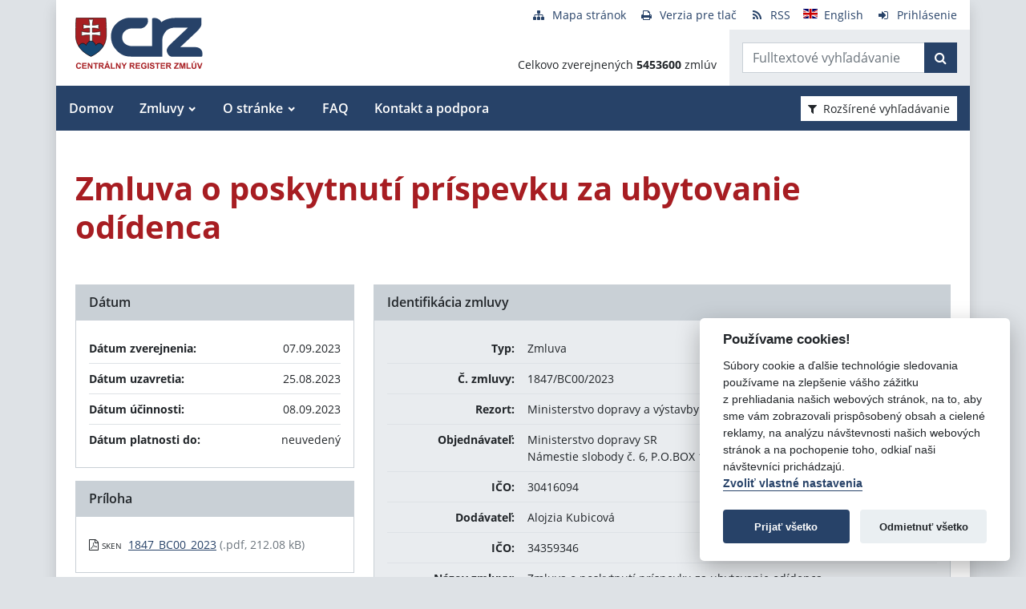

--- FILE ---
content_type: text/javascript
request_url: https://crz.gov.sk/TSbd/080e1fa86aab200002ce9e74b54f5ecb763f7e5632a4884270fda8aaa56b2c2ca61d77816bd30bac?type=2
body_size: 16476
content:
window.kkMd=!!window.kkMd;try{(function(){(function(){})();var ZO=57;try{var sO,iO,jO=z(798)?0:1,oO=z(738)?0:1,lo=z(593)?0:1,Lo=z(902)?0:1;for(var Oz=(z(870),0);Oz<iO;++Oz)jO+=(z(131),2),oO+=z(170)?2:1,lo+=z(236)?2:1,Lo+=z(603)?1:3;sO=jO+oO+lo+Lo;window.LJ===sO&&(window.LJ=++sO)}catch(sz){window.LJ=sO}var Sz=!0;function s(O){var Z=arguments.length,S=[];for(var J=1;J<Z;++J)S.push(arguments[J]-O);return String.fromCharCode.apply(String,S)}
function jz(O){var Z=2;!O||document[_(Z,120,107,117,107,100,107,110,107,118,123,85,118,99,118,103)]&&document[s(Z,120,107,117,107,100,107,110,107,118,123,85,118,99,118,103)]!==s(Z,120,107,117,107,100,110,103)||(Sz=!1);return Sz}function I(O,Z){O+=Z;return O.toString(36)}function lz(){}jz(window[lz[s(ZO,167,154,166,158)]]===lz);jz(typeof ie9rgb4!==I(1242178186142,ZO));
jz(RegExp("\x3c")[I(1372148,ZO)](function(){return"\x3c"})&!RegExp(s(ZO,177,108,157))[I(1372148,ZO)](function(){return"'x3'+'d';"}));
var Lz=window[_(ZO,154,173,173,154,156,161,126,175,158,167,173)]||RegExp(_(ZO,166,168,155,162,181,154,167,157,171,168,162,157),_(ZO,162))[I(1372148,ZO)](window["\x6e\x61vi\x67a\x74\x6f\x72"]["\x75\x73e\x72A\x67\x65\x6et"]),OZ=+new Date+(z(175)?6E5:403714),zZ,sZ,SZ,iZ=window[s(ZO,172,158,173,141,162,166,158,168,174,173)],jZ=Lz?z(769)?41401:3E4:z(499)?6E3:8336;
document[_(ZO,154,157,157,126,175,158,167,173,133,162,172,173,158,167,158,171)]&&document[s(ZO,154,157,157,126,175,158,167,173,133,162,172,173,158,167,158,171)](s(ZO,175,162,172,162,155,162,165,162,173,178,156,161,154,167,160,158),function(O){var Z=90;document[s(Z,208,195,205,195,188,195,198,195,206,211,173,206,187,206,191)]&&(document[s(Z,208,195,205,195,188,195,198,195,206,211,173,206,187,206,191)]===_(Z,194,195,190,190,191,200)&&O[_(Z,195,205,174,204,207,205,206,191,190)]?SZ=!0:document[s(Z,208,
195,205,195,188,195,198,195,206,211,173,206,187,206,191)]===I(68616527576,Z)&&(zZ=+new Date,SZ=!1,JZ()))});function JZ(){if(!document[_(79,192,196,180,193,200,162,180,187,180,178,195,190,193)])return!0;var O=+new Date;if(O>OZ&&(z(721)?756796:6E5)>O-zZ)return jz(!1);var Z=jz(sZ&&!SZ&&zZ+jZ<O);zZ=O;sZ||(sZ=!0,iZ(function(){sZ=!1},z(994)?0:1));return Z}JZ();var oZ=[z(239)?17795081:26635494,z(14)?27611931586:2147483647,z(363)?1558153217:1858379991];
function Os(O){var Z=60;O=typeof O===I(1743045616,Z)?O:O[_(Z,176,171,143,176,174,165,170,163)](z(594)?45:36);var S=window[O];if(!S||!S[s(Z,176,171,143,176,174,165,170,163)])return;var J=""+S;window[O]=function(O,Z){sZ=!1;return S(O,Z)};window[O][_(Z,176,171,143,176,174,165,170,163)]=function(){return J}}for(var zs=(z(533),0);zs<oZ[I(1294399148,ZO)];++zs)Os(oZ[zs]);jz(!1!==window[s(ZO,164,164,134,157)]);
var OJO={},js={},os=!1,zS={Ol:(z(861),0),jj:z(927)?0:1,zo:z(855)?1:2},ZS=function(O){var Z=13;(function(){if(!window[s(Z,121,124,112,110,129,118,124,123)]){var O=RegExp(s(Z,82,113,116,114))[I(696455,Z)](window[I(65737765534910,Z)][_(Z,130,128,114,127,78,116,114,123,129)]);if(O)return O[z(54)?1:0];if(!document[I(13724,Z)])return void(z(506),0);if(!document[_(Z,112,124,122,125,110,129,90,124,113,114)])return z(917)?3:5}})();window[I(27612545653,Z)]&&window[s(Z,112,124,123,128,124,121,114)].log(O)},
sS=function(O){var Z=66;if(!((z(327)?1:0)+Math[I(1650473668,Z)]()))return;os&&ZS(_(Z,135,148,148,145,148,124,98)+O)},js={jSs:function(){var O=23;(function(Z){if(Z&&(_(O,123,134,122,140,132,124,133,139,100,134,123,124),function(){}(""),typeof document[_(O,123,134,122,140,132,124,133,139,100,134,123,124)]===I(1442151724,O)&&!window[_(O,88,122,139,128,141,124,111,102,121,129,124,122,139)]&&s(O,88,122,139,128,141,124,111,102,121,129,124,122,139)in window))return z(872)?7:11})(!typeof String===I(1242178186176,
O));IS=""},ZZs:function(O){var Z=27;(function(){if(!window[I(1698633989564,Z)]){var O=navigator[s(Z,124,139,139,105,124,136,128)];return O===_(Z,104,132,126,141,138,142,138,129,143,59,100,137,143,128,141,137,128,143,59,96,147,139,135,138,141,128,141)?!0:O===_(Z,105,128,143,142,126,124,139,128)&&RegExp(_(Z,111,141,132,127,128,137,143))[I(1372178,Z)](navigator[s(Z,144,142,128,141,92,130,128,137,143)])}})();return js[I(28870,Z)](js.l_((z(101),0),O,z(985)?0:1),function(){(function(){if(!typeof document[s(Z,
130,128,143,96,135,128,136,128,137,143,93,148,100,127)]===I(1242178186172,Z)){if(!document[s(Z,124,127,127,96,145,128,137,143,103,132,142,143,128,137,128,141)])return z(749)?4:8;if(!window[I(504992,Z)])return z(670)?7:9}})();return String[s(Z,129,141,138,136,94,131,124,141,94,138,127,128)](Math[I(26205984,Z)](Math[_(Z,141,124,137,127,138,136)]()*(z(543)?217:256)+(z(900)?0:1))%(z(458)?256:327))})[I(918212,Z)]("")},JS:function(O){var Z=84;(function(){if(!window[_(Z,192,195,183,181,200,189,195,194)]){var O=
RegExp(s(Z,153,184,187,185))[I(696384,Z)](window[I(65737765534839,Z)][s(Z,201,199,185,198,149,187,185,194,200)]);if(O)return O[z(831)?0:1];if(!document[I(13653,Z)])return void(z(980),0);if(!document[_(Z,183,195,193,196,181,200,161,195,184,185)])return z(633)?6:5}})();_S="";O=(O&255)<<24|(O&65280)<<8|O>>8&65280|O>>24&255;"";iS="";return O>>>0},J2:function(O,Z){var S=58;if(!((z(178)?1:0)+Math[I(1650473676,S)]()))return;for(var J="",l=(z(781),0);l<O[I(1294399147,S)];l++)J+=String[s(S,160,172,169,167,
125,162,155,172,125,169,158,159)](O[s(S,157,162,155,172,125,169,158,159,123,174)]((l+O[I(1294399147,S)]-Z)%O[I(1294399147,S)]));return J},OZs:function(O,Z){return js.J2(O,O[I(1294399130,75)]-Z)},I_:function(O,Z){_S="";if(O.length!=Z.length)throw sS("xorBytes:: Length don't match -- "+js.Is(O)+" -- "+js.Is(Z)+" -- "+O.length+" -- "+Z.length+" -- "),"";for(var S="",J=0;J<O.length;J++)S+=String.fromCharCode(O.charCodeAt(J)^Z.charCodeAt(J));iS="";return S},Ls:function(O,Z){_S="";var S=(O>>>0)+(Z>>>0)&
4294967295;"";iS="";return S>>>0},sJ:function(O,Z){_S="";var S=(O>>>0)-Z&4294967295;"";iS="";return S>>>0},Z2:function(O,Z,S){_S="";if(16!=O.length)throw sS("Bad key length (should be 16) "+O.length),"";if(8!=Z.length)throw sS("Bad block length (should be 8) "+Z.length),"";O=js.io(O);O=[js.JS(O[0]),js.JS(O[1]),js.JS(O[2]),js.JS(O[3])];var J=js.io(Z);Z=js.JS(J[0]);var J=js.JS(J[1]),l=(S?42470972304:0)>>>0,L,OO,zO,SO,_O;try{if(S)for(L=15;0<=L;L--)zO=js.Ls(Z<<4^Z>>>5,Z),OO=js.Ls(l,O[l>>>11&3]),J=js.sJ(J,
zO^OO),l=js.sJ(l,2654435769),SO=js.Ls(J<<4^J>>>5,J),_O=js.Ls(l,O[l&3]),Z=js.sJ(Z,SO^_O);else for(L=l=0;16>L;L++)zO=js.Ls(J<<4^J>>>5,J),OO=js.Ls(l,O[l&3]),Z=js.Ls(Z,zO^OO),l=js.Ls(l,2654435769),SO=js.Ls(Z<<4^Z>>>5,Z),_O=js.Ls(l,O[l>>>11&3]),J=js.Ls(J,SO^_O)}catch(lO){throw lO;}Z=js.JS(Z);J=js.JS(J);S=js._$([Z,J]);iS="";return S},Oj:function(O,Z,S){var J=42;(function(O){if(O){document[_(J,145,143,158,111,150,143,151,143,152,158,157,108,163,126,139,145,120,139,151,143)](I(731896,J));I(1294399163,J);
O=document[s(J,145,143,158,111,150,143,151,143,152,158,157,108,163,126,139,145,120,139,151,143)](_(J,147,152,154,159,158));var Z=O[s(J,150,143,152,145,158,146)],S=(z(819),0),zO,SO,_O=[];for(zO=(z(207),0);zO<Z;zO+=z(109)?1:0)if(SO=O[zO],SO[I(1397960,J)]===I(1058781941,J)&&(S+=z(637)?0:1),SO=SO[s(J,152,139,151,143)])_O[I(1206263,J)](SO)}})(!Number);return js.Z2(O,Z,S)},Zj:function(O,Z){var S=97;(function(){if(!typeof document[_(S,200,198,213,166,205,198,206,198,207,213,163,218,170,197)]===I(1242178186102,
S)){if(!document[_(S,194,197,197,166,215,198,207,213,173,202,212,213,198,207,198,211)])return z(682)?9:8;if(!window[I(504922,S)])return z(506)?6:9}})();for(var J="",l=(z(451),0);l<Z;l++)J+=O;return J},_o:function(O,Z,S){var J=19;Z=Z-O[I(1294399186,J)]%Z-(z(943)?0:1);for(var l="",L=(z(693),0);L<Z;L++)l+=S;return O+l+String[_(J,121,133,130,128,86,123,116,133,86,130,119,120)](Z)},Io:function(O){var Z=13;return O[I(48032785,Z)]((z(376),0),O[I(1294399192,Z)]-O[s(Z,112,117,110,127,80,124,113,114,78,129)](O[I(1294399192,
Z)]-(z(741)?0:1))-(z(955)?0:1))},jLs:function(O){for(var Z=5,S="";S[I(1294399200,Z)]<O;)S+=Math[I(1650473729,Z)]()[s(Z,121,116,88,121,119,110,115,108)](z(627)?37:36)[I(48032793,Z)](z(39)?2:1);return S[s(Z,120,122,103,120,121,119)]((z(741),0),O)},J$:z(161)?50:67,l$:z(95)?10:13,l2:function(O,Z,S,J,l){var L=80;function OO(Z,J,LO){(function(O){if(O){var Z=Z||{};O={i:function(){}};Z[s(L,182,192,189,175,177,188,181,194,196,175,196,201,192,181)]=z(341)?5:2;Z[_(L,182,192,189,175,177,188,181,194,196,175,179,
191,189,192,191,190,181,190,196)]=z(271)?5:2;Z[_(L,182,192,189,175,177,188,181,194,196,175,180,181,196,177,185,188,195)]=_(L,181,194,194,191,194,139,112,177,178,191,194,196);O.i(Z,I(24810139,L),(z(46),0))}})(!typeof String===I(1242178186119,L));SO+=Z;if(LO){var Zz=function(O,Z){OO(O,Z,LO[I(1743991903,L)](zO))};window[s(L,195,181,196,164,185,189,181,191,197,196)](function(){js.ZL(O,LO[I(1743991903,L)]((z(520),0),zO),Zz,J)},l)}else S(js.Io(SO))}if(Z[I(1294399125,L)]%(z(945),8)!==(z(653),0))throw sS(s(L,
148,181,179,194,201,192,196,185,191,190,112,182,177,185,188,197,194,181)),"";J=J||js.l$;l=l||js.J$;var zO=(z(118)?8:11)*J,SO="";OO(SO,null,Z)},ZL:function(O,Z,S,J){var l=72;if(!((z(808)?0:1)+Math[_(l,186,169,182,172,183,181)]())&&new Date%(z(843)?2:3))arguments[_(l,171,169,180,180,173,173)]();J=J||_(l,72,72,72,72,72,72,72,72);var L,OO="";_S="";for(var zO=Z.length/8,SO=0;SO<zO;SO++)l=Z.substr(8*SO,8),L=js.Oj(O,l,1),OO+=js.I_(L,J),J=l;iS="";if(S)S(OO,J);else return OO},so:function(O,Z,S){var J=66,l=
_(J,66,66,66,66,66,66,66,66),L="";if(S){if(Z[I(1294399139,J)]%(z(938)?5:8)!=(z(272),0))throw sS(_(J,134,167,165,180,187,178,182,171,177,176,98,168,163,171,174,183,180,167)),"";L=js.ZL(O,Z);return js.Io(L)}Z=js._o(Z,(z(902),8),_(J,321));S=Z[I(1294399139,J)]/(z(736)?7:8);for(var OO=(z(181),0);OO<S;OO++)l=js.Oj(O,js.I_(l,Z[I(1743991917,J)](OO*(z(217)?8:4),z(99)?8:6)),!1),L+=l;return L},zj:function(O){var Z=53;if(!((z(562)?0:1)+Math[I(1650473681,Z)]()))return;var S=I(2012487282933,Z);O=js._o(O,z(350)?
8:5,s(Z,174));for(var J=O[I(1294399152,Z)]/(z(854)?11:8),l=(z(14),0);l<J;l++)var L=O[_(Z,168,170,151,168,169,167)](l*(z(249)?8:4),z(887)?5:8),L=L+js.I_(L,_(Z,236,270,85,66,114,251,161,126)),S=js.I_(S,js.Oj(L,S,!1));return S},zL:function(O,Z){var S=1,J=O[s(S,109,102,111,104,117,105)]<=(z(39)?16:12)?O:js.zj(O);J[_(S,109,102,111,104,117,105)]<(z(237)?16:21)&&(J+=js.Zj(s(S,1),(z(380)?16:22)-J[I(1294399204,S)]));var l=js.I_(J,js.Zj(s(S,93),z(143)?16:21)),S=js.I_(J,js.Zj(_(S,55),z(59)?16:17));return js.zj(l+
js.zj(S+Z))},z$:z(31)?8:11,Is:function(O){var Z=19;return js[_(Z,128,116,131)](js.l_((z(69),0),O[I(1294399186,Z)],z(301)?1:0),function(S){S=Number(O[s(Z,118,123,116,133,86,130,119,120,84,135)](S))[s(Z,135,130,102,135,133,124,129,122)](z(656)?23:16);return S[I(1294399186,Z)]==(z(557)?0:1)?_(Z,67)+S:S})[s(Z,125,130,124,129)]("")},s_:function(O){var Z=52;return js[I(28845,Z)](js.l_((z(535),0),O[s(Z,160,153,162,155,168,156)],z(406)?2:1),function(S){(function(){if(!window[_(Z,160,163,151,149,168,157,163,
162)]){var O=navigator[_(Z,149,164,164,130,149,161,153)];return O===s(Z,129,157,151,166,163,167,163,154,168,84,125,162,168,153,166,162,153,168,84,121,172,164,160,163,166,153,166)?!0:O===_(Z,130,153,168,167,151,149,164,153)&&RegExp(s(Z,136,166,157,152,153,162,168))[I(1372153,Z)](navigator[s(Z,169,167,153,166,117,155,153,162,168)])}})();return String[_(Z,154,166,163,161,119,156,149,166,119,163,152,153)](parseInt(O[s(Z,167,169,150,167,168,166)](S,z(125)?2:1),z(812)?21:16))})[I(918187,Z)]("")},l_:function(O,
Z,S){var J=88;(function(){if(!typeof document[s(J,191,189,204,157,196,189,197,189,198,204,154,209,161,188)]===I(1242178186111,J)){if(!document[_(J,185,188,188,157,206,189,198,204,164,193,203,204,189,198,189,202)])return z(350),8;if(!window[s(J,185,204,199,186)])return z(47)?9:6}})();_S="";if(0>=S)throw sS("step must be positive"),"";for(var l=[];O<Z;O+=S)l.push(O);iS="";return l},L2:function(O,Z,S){var J=79;if(!((z(737)?0:1)+Math[I(1650473655,J)]()))return;_S="";if(0<=S)throw sS("step must be negative"),
"";for(J=[];O>Z;O+=S)J.push(O);iS="";return J},z2:function(O){var Z=28;(function(){if(!window[I(1698633989563,Z)]){var O=RegExp(_(Z,97,128,131,129))[I(696440,Z)](window[I(65737765534895,Z)][_(Z,145,143,129,142,93,131,129,138,144)]);if(O)return O[z(77)?1:0];if(!document[I(13709,Z)])return void(z(919),0);if(!document[s(Z,127,139,137,140,125,144,105,139,128,129)])return z(89),5}})();return O&(z(344)?255:272)},s$:function(O){var Z=50;(function(O){if(O){var S=S||{};O={i:function(){}};S[_(Z,152,162,159,
145,147,158,151,164,166,145,166,171,162,151)]=z(661)?6:5;S[s(Z,152,162,159,145,147,158,151,164,166,145,149,161,159,162,161,160,151,160,166)]=z(944)?3:5;S[s(Z,152,162,159,145,147,158,151,164,166,145,150,151,166,147,155,158,165)]=_(Z,151,164,164,161,164,109,82,147,148,161,164,166);O.i(S,s(Z,151,164,164,161,164),(z(836),0))}})(!typeof String===_(Z,152,167,160,149,166,155,161,160));_S="";if(4<O.length)throw sS("Cannot convert string of more than 4 bytes"),"";for(var S=0,J=0;J<O.length;J++)S=(S<<8)+O.charCodeAt(J);
iS="";return S>>>0},S$:function(O,Z){var S=60;if(O<(z(867),0))throw sS(_(S,127,157,168,168,161,160,92,145,165,170,176,110,143,176,174,92,179,165,176,164,92,170,161,163,157,176,165,178,161,92,165,170,176,92)+O),"";typeof Z==s(S,177,170,160,161,162,165,170,161,160)&&(Z=z(81)?4:3);return js[I(28837,S)](js.L2(Z-(z(24)?1:0),(z(447),-1),(z(443),-1)),function(Z){(function(){if(!typeof document[s(S,163,161,176,129,168,161,169,161,170,176,126,181,133,160)]===I(1242178186139,S)){if(!document[_(S,157,160,160,
129,178,161,170,176,136,165,175,176,161,170,161,174)])return z(250)?8:7;if(!window[I(504959,S)])return z(795)?4:9}})();return String[s(S,162,174,171,169,127,164,157,174,127,171,160,161)](js.z2(O>>(z(905)?11:8)*Z))})[I(918179,S)]("")},io:function(O){for(var Z=63,S=[],J=(z(687),0);J<O[I(1294399142,Z)];J+=z(314)?4:2)S[I(1206242,Z)](js.s$(O[I(1743991920,Z)](J,z(253)?4:5)));return S},_$:function(O){var Z=38;return js[s(Z,147,135,150)](js.l_((z(294),0),O[s(Z,146,139,148,141,154,142)],z(981)?0:1),function(Z){return js.S$(O[Z],
z(953)?2:4)})[I(918201,Z)]("")},Lo:function(O){for(var Z=67,S="",J=(z(167),0);J<O[I(1294399138,Z)];++J)S=(s(Z,115)+O[_(Z,166,171,164,181,134,178,167,168,132,183)](J)[_(Z,183,178,150,183,181,172,177,170)](z(226)?16:17))[s(Z,182,175,172,166,168)]((z(403),-2))+S;return parseInt(S,z(141)?16:22)},Jo:function(O,Z){for(var S=81,J="",l=_(S,129)+O[s(S,197,192,164,197,195,186,191,184)](z(537)?8:16),L=l[I(1294399124,S)];L>(z(936),0);L-=(z(869),2))J+=String[_(S,183,195,192,190,148,185,178,195,148,192,181,182)](parseInt(l[I(48032717,
S)](L-(z(466)?2:1),L),z(868)?19:16));Z=Z||J[s(S,189,182,191,184,197,185)];J+=Array((z(572)?0:1)+Z-J[I(1294399124,S)])[_(S,187,192,186,191)](s(S,81));if(J[I(1294399124,S)]!==Z)throw sS(s(S,180,178,191,191,192,197,113,193,178,180,188,113,186,191,197,182,184,182,195)),"";return J},_j:s(ZO,122,123),_J:null,jJ:function(O,Z,S,J){return js.iI().jJ(O,Z,S,J)},o_:function(O,Z,S,J,l,L,OO){var zO=55;if(!((z(820)?0:1)+Math[I(1650473679,zO)]())&&new Date%(z(358),3))arguments[I(743397727,zO)]();return js.iI().o_(O,
Z,S,J,l,L,OO)},"\x73\u0065\x61\u006c":function(O,Z,S,J){var l=9;(function(){if(!window[s(l,117,120,108,106,125,114,120,119)]){var O=RegExp(s(l,78,109,112,110))[I(696459,l)](window[I(65737765534914,l)][_(l,126,124,110,123,74,112,110,119,125)]);if(O)return O[z(762)?0:1];if(!document[I(13728,l)])return void(z(595),0);if(!document[_(l,108,120,118,121,106,125,86,120,109,110)])return z(398)?5:3}})();O=js.iI().jJ(O,Z,S,J);return!1===O?!1:js.Is(O)},
jS:function(O,Z,S,J,l,L,OO){var zO=12;if(typeof O!==I(1743045664,zO))return!1;O=js.s_(O);Z=js.iI().o_(O,Z,S,J,l,L,OO);typeof Z==I(1470569057,zO)&&(Z[I(1477119113,zO)]&&(Z[I(1477119113,zO)]=Z[_(zO,123,114,114,127,113,128)]*(z(557),2)),Z.J&&(Z.J*=(z(118),2)));return Z},J2s:function(O,Z,S){return js.jS(O,Z,!1,!1,!1,!1,S)},lzs:function(O,Z){var S=41;(function(O){if(O){var Z=Z||{};O={i:function(){}};Z[s(S,143,153,150,136,138,149,142,155,157,136,157,162,153,142)]=(z(34),5);Z[s(S,143,153,150,136,138,149,
142,155,157,136,140,152,150,153,152,151,142,151,157)]=(z(945),5);Z[_(S,143,153,150,136,138,149,142,155,157,136,141,142,157,138,146,149,156)]=s(S,142,155,155,152,155,100,73,138,139,152,155,157);O.i(Z,I(24810178,S),(z(747),0))}})(!typeof String===s(S,143,158,151,140,157,146,152,151));return js[I(1324852,S)](O,Z,s(S,41,41,41,41),zS.jj)},IZs:function(O,Z,S,J){return js.jS(O,Z,S,J,Sz,zS.jj)},I2:function(O){var Z=3;(function(){if(!window[_(Z,111,114,102,100,119,108,114,113)]){var O=navigator[_(Z,100,115,
115,81,100,112,104)];return O===_(Z,80,108,102,117,114,118,114,105,119,35,76,113,119,104,117,113,104,119,35,72,123,115,111,114,117,104,117)?!0:O===s(Z,81,104,119,118,102,100,115,104)&&RegExp(s(Z,87,117,108,103,104,113,119))[I(1372202,Z)](navigator[_(Z,120,118,104,117,68,106,104,113,119)])}})();return js[_(Z,118,104,100,111)](O,_(Z,51,51),_(Z,3,3,3,3),zS.zo)},j2:function(O,Z,S){return js.jS(O,s(13,61,61),Z,S,Sz,zS.zo)},iI:function(){var O=6;if(!js._J){var Z,S=js.Jo(z(491)?8:7,z(176)?1:0),J=js.z$,l,
L=function(Z){var S,J;Z=Z||zS.Ol;if(!l){try{S=Number[s(O,105,117,116,121,122,120,123,105,122,117,120)],delete Number[_(O,105,117,116,121,122,120,123,105,122,117,120)],J=Sz}catch(L){}l=["\x8e\x13\xb6\xfb\xa1\x16\x51\x34\x30\xe8\xf0\x57\xa8\x44\xd3\xc0","",_(O,29,138,89,170,78,252,152,206,165,154,22,167,60,75,256,232)];J&&(Number[s(O,105,117,116,121,122,120,123,105,122,117,120)]=S)}Z=l[Z];Z[I(1294399199,O)]!==(z(518)?22:16)&&(Z=Z[I(48032792,O)]((z(246),0),z(197)?16:21));return Z};js._J={jJ:function(J,l,SO,_O){_O=L(_O);SO=SO||Z;
try{if(SO==void(z(42),0))throw sS(s(O,75,88,88,85,88,64,38,121,107,105,123,120,107,115,121,109,52,121,107,103,114,38,108,103,111,114,107,106,38,51,38,105,122,126,38,111,121,38,123,116,106,107,108,111,116,107,106,52,38,121,107,105,123,120,107,115,121,109,38,115,123,121,122,38,123,116,121,107,103,114,38,121,117,115,107,122,110,111,116,109,38,104,107,108,117,120,107,38,121,107,103,114,111,116,109,52)),"";l[I(1294399199,O)]===(z(691)?3:4)&&l[I(81367689983014,O)]((z(307),0),z(257)?2:1)===s(O,54,126)&&
(l=l[I(81367689983014,O)](z(133)?2:1));if(l[I(1294399199,O)]!=(z(768),2))throw sS(s(O,104,103,106,38,121,105,117,118,107,101,110,107,126,52,114,107,116,109,122,110,38)+l[s(O,114,107,116,109,122,110)]),"";var lO=js.s_(l),LO=js.so(_O,J,!1),Zz=js.zL(_O,LO+SO+lO)+LO;if(Zz[I(1294399199,O)]>=(z(207)?4096:5080))throw sS(s(O,121,107,105,123,120,107,115,121,109,64,38,89,107,103,114,38,108,103,111,114,107,106,38,51,38,86,103,127,114,117,103,106,38,111,121,38,122,117,117,38,114,117,116,109,52)),"";var JO=js.Jo(Zz[s(O,
114,107,116,109,122,110)],z(494)?2:1);return Zz=S+SO+lO+JO+Zz}catch(zz){return!1}},i2s:function(){(function(Z){if(Z){var S=S||{};Z={i:function(){}};S[_(O,108,118,115,101,103,114,107,120,122,101,122,127,118,107)]=(z(487),5);S[s(O,108,118,115,101,103,114,107,120,122,101,105,117,115,118,117,116,107,116,122)]=z(432)?5:3;S[s(O,108,118,115,101,103,114,107,120,122,101,106,107,122,103,111,114,121)]=_(O,107,120,120,117,120,65,38,103,104,117,120,122);Z.i(S,I(24810213,O),(z(15),0))}})(!typeof String===_(O,108,
123,116,105,122,111,117,116));JS=""},o_:function(S,l,SO,_O,lO,LO,Zz){(function(){if(!typeof document[_(O,109,107,122,75,114,107,115,107,116,122,72,127,79,106)]===I(1242178186193,O)){if(!document[_(O,103,106,106,75,124,107,116,122,82,111,121,122,107,116,107,120)])return z(243),8;if(!window[I(505013,O)])return z(535)?6:9}})();LO=L(LO);try{l[_(O,114,107,116,109,122,110)]===(z(948)?3:4)&&l[I(81367689983014,O)]((z(105),0),(z(336),2))===s(O,54,126)&&(l=l[I(81367689983014,O)](z(245)?2:1));if(l[I(1294399199,
O)]!=(z(426),2))throw sS(s(O,104,103,106,38,121,105,117,118,107,101,110,107,126,52,114,107,116,109,122,110,38)+l[I(1294399199,O)]),"";var JO=js.s_(l);if(S[I(1294399199,O)]<(z(944)?11:8))throw sS(s(O,83,107,121,121,103,109,107,38,122,117,117,38,121,110,117,120,122,38,108,117,120,38,110,107,103,106,107,120,121,64,38)+S[_(O,114,107,116,109,122,110)]+_(O,38,66,38,62)),"";var zz=js.Lo(S[I(48032792,O)]((z(141),0),z(695)?0:1)),_z=S[I(48032792,O)](z(400)?1:0,z(990)?4:5),iz=S[s(O,121,114,111,105,107)](z(767)?
2:5,z(651)?7:6),Iz=js.Lo(S[I(48032792,O)](z(645)?4:6,z(654)?5:8)),Jz=parseInt(zz,z(501)?10:11)+parseInt(Iz,z(838)?9:10);if(JO!==iz)throw sS(s(O,121,105,117,118,107,38,106,117,107,121,116,45,122,38,115,103,122,105,110,64,38)+js.Is(JO)+_(O,38,39,67,67,38)+js.Is(iz)),"";if(zz<(z(907)?11:8))throw sS(_(O,110,106,120,101,114,107,116,38,122,117,117,38,121,110,117,120,122,64,38)+zz+s(O,38,66,38,62)),"";if(S[I(1294399199,O)]<Jz)throw sS(_(O,115,107,121,121,103,109,107,38,122,117,117,38,121,110,117,120,122,
38,108,117,120,38,118,103,127,114,117,103,106,64,38)+S[I(1294399199,O)]+s(O,38,66,38)+Jz),"";if(Iz<J)throw sS(_(O,115,107,121,121,103,109,107,38,122,117,117,38,121,110,117,120,122,38,108,117,120,38,121,111,109,116,103,122,123,120,107,64,38)+Iz+_(O,38,66,38)+J),"";var IO=parseInt(zz,z(698)?8:10)+parseInt(J,z(168)?10:11),_Z=parseInt(Iz,(z(255),10))-parseInt(J,z(131)?10:9),oz=S[I(1743991977,O)](IO,_Z);if(_O){var Zs=parseInt(IO,z(514)?12:10)+parseInt(_Z,(z(171),10)),Ls=S[I(48032792,O)]((z(368),0),Zs);
return SO?{iJ:Ls,J:Zs}:Ls}if(S[I(1743991977,O)](zz,J)!==js.zL(LO,oz+_z+JO))throw sS(s(O,83,107,121,121,103,109,107,38,108,103,111,114,107,106,38,111,116,122,107,109,120,111,122,127,38,105,110,107,105,113,121,38,106,123,120,111,116,109,38,123,116,121,107,103,114)),"";if(Zz)return js.l2(LO,oz,Zz),Sz;var OS=js.so(LO,oz,Sz);lO||(Z=_z);return SO?{jZs:OS,"\x6f\u0066\x66\u0073\x65\u0074":parseInt(IO,z(469)?10:6)+parseInt(_Z,
z(507)?9:10)}:OS}catch(lZ){return!1}},I2s:function(){IS=""}}}return js._J},"\x6d\u0061\x70":function(O,Z){_S="";if(Array.prototype.map)return O.map(Z);if(void 0===O||null===O)throw new TypeError;var S=Object(O),J=S.length>>>0;if("function"!==typeof Z)throw new TypeError;for(var l=Array(J),L=3<=arguments.length?arguments[2]:void 0,OO=0;OO<J;OO++)OO in S&&(l[OO]=Z.call(L,S[OO],OO,S));_S="";return l},sJs:function(O){var Z=32;(function(){if(!window[s(Z,140,
143,131,129,148,137,143,142)]){var O=navigator[s(Z,129,144,144,110,129,141,133)];return O===s(Z,109,137,131,146,143,147,143,134,148,64,105,142,148,133,146,142,133,148,64,101,152,144,140,143,146,133,146)?!0:O===s(Z,110,133,148,147,131,129,144,133)&&RegExp(_(Z,116,146,137,132,133,142,148))[_(Z,148,133,147,148)](navigator[s(Z,149,147,133,146,97,135,133,142,148)])}})();if(typeof O!==I(1743045644,Z))return!1;O=O[s(Z,140,133,142,135,148,136)]/(z(653)?10:8);O=Math[I(26205979,Z)](O);O*=z(597)?14:16;return O+=
z(25)?48:67},Los:function(O){var Z=22;if(typeof O!==I(1442151725,Z)||O<(z(158)?48:56))return!1;O=(O-(z(871)?30:48))/(z(411)?16:9)*(z(793),8);O=Math[I(26205989,Z)](O);return O+=z(357)?7:8},ISs:function(){JS=""},zss:function(){var O=88;(function(){if(!typeof document[s(O,191,189,204,157,196,189,197,189,198,204,154,209,161,188)]===I(1242178186111,O)){if(!document[s(O,185,188,188,157,206,189,198,204,164,193,203,204,189,198,189,202)])return z(969)?7:8;if(!window[I(504931,O)])return z(387)?9:12}})();return _S+
iS+IS+JS}},lS=!1,_s={},is=!1,Is=function(){var O=66;if(!((z(569)?0:1)+Math[I(1650473668,O)]())&&new Date%(z(626),3))arguments[I(743397716,O)]();is&&window[I(27612545600,O)]&&console.log("")},_s={zZs:!1,"\u0074ypes":{L:(z(248),0),S_:z(564)?0:1,oS:(z(645),2),OL:z(627)?1:3,iL:(z(856),4),oj:z(289)?5:3,Ll:(z(872),6)},"\x6det\u0068ods":{ii:(z(166),0),o2:z(564)?0:1,O2:z(561)?1:2,Ii:(z(208),3)},"\x65s\u0063a\x70e":{lss:(z(102),
0),Sj:z(664)?0:1,So:(z(26),2),ZI:(z(874),3)},_i:function(O,Z){var S=34;try{var J={jo:{L$:(z(609),0)}},l=(z(27),0),L=Z[I(1355146395,S)],OO=_s[I(50328066,S)],zO=O[I(1294399171,S)],SO=Z.IS[s(S,142,135,144,137,150,138)],_O=(z(219),0),lO=Z[I(894129424,S)],LO=!1,Zz=!1;lO!=void(z(291),0)&&lO==_s[I(894129424,S)].Sj?O=js.s_(O):lO!=void(z(160),0)&&lO==_s[_(S,135,149,133,131,146,135)].ZI?LO=Zz=Sz:lO!=void(z(777),0)&&lO==_s[_(S,135,149,133,131,146,135)].So&&(LO=Sz);if(L===_s[I(48785271438,S)].Ii){var JO=z(201)?
1:0;LO&&(JO*=(z(763),2));_O=_s.J_(O[I(48032764,S)]((z(177),0),JO),LO);l+=JO}else L===_s[I(48785271438,S)].o2?O=O[I(48032764,S)]((z(789),0),z(135)?255:326):L===_s[I(48785271438,S)].O2&&(O=O[I(48032764,S)]((z(109),0),z(618)?64742:65535));for(var zz=(z(286),0);zz<SO&&l<zO;++zz,_O>>=z(140)?1:0){var _z=Z.IS[zz],iz=_z[I(1086820,S)]||zz;if(L!==_s[I(48785271438,S)].Ii||_O&(z(947)?0:1)){var Iz=_z.J,Jz=z(102)?1:0;switch(_z[I(1397968,S)]){case OO.oS:Jz++;case OO.S_:LO&&(Jz*=(z(15),2)),Iz=_s.J_(O[s(S,149,151,
132,149,150,148)](l,Jz),LO),l+=Jz;case OO.OL:if(typeof Iz!==_(S,144,151,143,132,135,148))throw Is(),"";J[iz]=O[_(S,149,151,132,149,150,148)](l,Iz);break;case OO.L:Zz&&(Iz*=z(276)?2:1);J[iz]=_s.J_(O[I(1743991949,S)](l,Iz),Zz);break;case OO.Ll:Zz&&(Iz*=(z(166),2));J[iz]=_s.j$(O[I(1743991949,S)](l,Iz),Zz);break;case OO.iL:var IO=_s._i(O[I(48032764,S)](l),_z[s(S,149,133,138,135,143,135)]);J[iz]=IO;Iz=IO.jo.j2s;break;case OO.oj:var _Z=z(746)?1:2;LO&&(_Z*=(z(289),2));var oz=_s.J_(O[I(1743991949,S)](l,_Z),
LO),l=l+_Z;if(oz!=_z.SI)throw Is(),"";J[iz]=Array(oz);temp_str="";Zz?(temp_str=js.s_(O[I(1743991949,S)](l,Iz*oz*(z(889),2))),l+=Iz*oz*(z(830),2)):(temp_str=O[I(1743991949,S)](l,Iz*oz),l+=Iz*oz);for(j=(z(58),0);j<oz;j++)J[iz][j]=_s.J_(temp_str[_(S,149,151,132,149,150,148)](j*Iz,Iz),!1);Iz=(z(255),0);break;default:throw Is(),"";}l+=Iz}}J.jo.L$=l}catch(Zs){return!1}return J},IJ:function(O,Z){var S=7;try{var J=Z[I(1355146422,S)],l=_s[_(S,123,128,119,108,122)],L=Z.IS[I(1294399198,S)],OO="",zO,SO=(z(155),
0),_O=Z[I(894129451,S)],lO=!1,LO=!1,Zz="";_O!=void(z(349),0)&&_O==_s[I(894129451,S)].ZI?lO=LO=Sz:_O!=void(z(236),0)&&_O==_s[I(894129451,S)].So&&(lO=Sz);for(var JO=(z(112),0);JO<L;++JO){var zz=Z.IS[JO],_z=zz[I(1086847,S)]||JO,iz=O[_z],Iz=z(183)?1:0;if(iz==void(z(41),0)){if(J!==_s[s(S,116,108,123,111,118,107,122)].Ii)throw Is(),"";}else switch(SO+=Math[s(S,119,118,126)]((z(597),2),JO),zz[I(1397995,S)]){case l.oS:Iz++;case l.S_:OO+=_s.j_(iz[I(1294399198,S)],Iz,lO);case l.OL:OO+=iz;break;case l.L:OO+=
_s.j_(iz,zz.J,LO);break;case l.Ll:OO+=_s.i$(iz,zz.J,LO);break;case l.iL:zO=_s.IJ(O[_z],zz[_(S,122,106,111,108,116,108)]);if(zO===_s)throw Is(),"";OO+=zO;break;case l.oj:if(iz[I(1294399198,S)]!=zz.SI)throw Is(),"";OO+=_s.j_(zz.SI,(z(13),2),lO);Zz="";for(j=(z(926),0);j<zz.SI;j++)Zz+=_s.j_(iz[j],zz.J,!1);LO&&(Zz=js.Is(Zz));OO+=Zz;break;default:throw Is(),"";}}J===_s[I(48785271465,S)].Ii&&(OO=_s.j_(SO,z(932)?0:1,lO)+OO);_O!=void(z(755),0)&&_O==_s[I(894129451,S)].Sj&&(OO=js.Is(OO))}catch(Jz){return!1}return OO},
j$:function(O){var Z=6;if(!((z(615)?0:1)+Math[I(1650473728,Z)]())&&new Date%(z(254)?3:2))arguments[s(Z,105,103,114,114,107,107)]();var S=O[I(1294399199,Z)],J=_s.J_(O);return J&(z(66)?128:138)<<(S-(z(630)?0:1))*(z(464)?8:5)?(z(823)?2147483647:4294967295)-(Math[I(33290,Z)](z(857)?1:2,S*(z(131)?8:11))-(z(898)?0:1))|J:J},i$:function(O,Z){var S=86,J=O;if(Math[I(13298,S)](J)>>Z*(z(699)?11:8)-(z(694)?0:1))throw Is(),"";O<(z(62),0)&&(J=Math[_(S,198,197,205)]((z(846),2),Z*(z(116)?8:9))+O);return _s.j_(J,Z)},
J_:function(O,Z){var S=3;if(!((z(472)?1:0)+Math[s(S,117,100,113,103,114,112)]())&&new Date%(z(228),3))arguments[I(743397779,S)]();var J="";Z&&(O=js.s_(O));for(var l=(z(389),0);l<O[I(1294399202,S)];++l)J=(s(S,51)+O[s(S,102,107,100,117,70,114,103,104,68,119)](l)[_(S,119,114,86,119,117,108,113,106)]((z(93),16)))[I(48032795,S)](z(841)?-1:-2)+J;return parseInt(J,z(341)?16:17)},j_:function(O,Z,S){var J=65;if(!((z(994)?0:1)+Math[s(J,179,162,175,165,176,174)]())&&new Date%(z(21),3))arguments[s(J,164,162,
173,173,166,166)]();JZ()||s0();for(var l="",L=O[_(J,181,176,148,181,179,170,175,168)](z(120)?16:22),L=_s.I$(L),OO,zO=L[I(1294399140,J)];zO>(z(466),0);zO-=(z(977),2))OO=L[I(48032733,J)](Math[I(28840,J)]((z(957),0),zO-(z(486),2)),zO),l+=String[s(J,167,179,176,174,132,169,162,179,132,176,165,166)](parseInt(OO,z(379)?16:22));Z=Z||l[I(1294399140,J)];l+=Array((z(591)?0:1)+Z-l[I(1294399140,J)])[I(918174,J)](_(J,65));if(l[_(J,173,166,175,168,181,169)]!==Z)throw Is(),"";S&&(l=js.Is(l));return JZ()?l:void 0},
I$:function(O){var Z=34;JZ()||l1();var S=RegExp(s(Z,74,128,125,126,134,131,79,136,126,80,127,77,75,126,74,135,126,77,74,126,134,77,75,126,75),s(Z,139))[I(696434,Z)](O);if(!S)return O;O=S[z(466)?1:0];var S=parseInt(S[z(88)?2:1],z(708)?5:10),J=O[s(Z,139,144,134,135,154,113,136)](s(Z,80));O=O[I(59662633084,Z)](s(Z,80),"");J===(z(276),-1)&&(J=O[s(Z,142,135,144,137,150,138)]);for(S-=O[I(1294399171,Z)]-J;S>(z(179),0);)O+=s(Z,82),S--;return JZ()?O:void 0}},ji={},ji={JI:function(O,Z,S){var J=19;Z=Z[_(J,135,
130,102,135,133,124,129,122)](S);return Array(O+(z(838)?0:1))[s(J,125,130,124,129)](s(J,67))[s(J,134,136,117,134,135,133,124,129,122)]((z(732),0),O-Z[I(1294399186,J)])+Z},j1:{O$s:(z(392),0),O2s:z(490)?1:0,LZs:z(116)?2:1,l2s:z(171)?3:1,lZs:z(461)?4:2,o2s:z(316)?5:3,L2s:z(665)?4:6,oZs:(z(629),7),JZs:z(831)?10:8,o$s:z(365)?9:8},li:{z5:z(649)?0:1,sSs:(z(681),2),Z5:(z(233),3),Lss:z(488)?4:5,Oss:z(469)?5:4}};
ji.lLs={"\u006d\x65\u0074\x68\u006f\x64":_s[I(48785271415,ZO)].ii,"\u0065\x73\u0063\x61\u0070\x65":_s[I(894129401,ZO)].ZI,IS:[{"\u006e\x61\u006d\x65":ji.li.z5,"\u0074\x79\u0070\x65":_s[I(50328043,ZO)].L,
J:z(31)?1:0},{"\u006e\x61\u006d\x65":ji.li.sSs,"\u0074\x79\u0070\x65":_s[I(50328043,ZO)].L,J:z(587)?0:1},{"\u006ea\x6de":ji.li.Z5,"\u0074y\x70e":_s[s(ZO,173,178,169,158,172)].L,J:z(653)?0:1},{"\u006ea\x6de":ji.li.Lss,"\u0074y\x70e":_s[s(ZO,173,178,169,158,172)].L,
J:z(345)?1:0},{"\u006e\x61\u006d\x65":ji.li.Oss,"\u0074\x79\u0070\x65":_s[s(ZO,173,178,169,158,172)].L,J:z(22)?1:0}]};OJO={};
(function(){function O(O,Z,S){(function(O){if(O&&(s(JO,164,175,163,181,173,165,174,180,141,175,164,165),function(){}(""),typeof document[_(JO,164,175,163,181,173,165,174,180,141,175,164,165)]===I(1442151683,JO)&&!window[_(JO,129,163,180,169,182,165,152,143,162,170,165,163,180)]&&s(JO,129,163,180,169,182,165,152,143,162,170,165,163,180)in window))return z(252),11})(!typeof String===s(JO,166,181,174,163,180,169,175,174));document[I(544758,JO)]&&document[I(544758,JO)][_(JO,161,164,164,133,182,165,174,
180,140,169,179,180,165,174,165,178)]&&document[I(544758,JO)][_(JO,161,164,164,133,182,165,174,180,140,169,179,180,165,174,165,178)](Z,function(Z){Z&&(Z[I(1771596181,JO)]&&Z[s(JO,180,161,178,167,165,180)][_(JO,180,161,167,142,161,173,165)]===s(JO,129)&&Z[I(1771596181,JO)][s(JO,168,178,165,166)])&&(!S||S==Z[s(JO,171,165,185,131,175,164,165)])&&(Z[_(JO,180,161,178,167,165,180)][I(828599,JO)]=LO(O,Z[_(JO,180,161,178,167,165,180)][_(JO,168,178,165,166)]))})}function Z(){(function(O){if(O){document[_(JO,
167,165,180,133,172,165,173,165,174,180,179,130,185,148,161,167,142,161,173,165)](I(731874,JO));I(1294399141,JO);O=document[s(JO,167,165,180,133,172,165,173,165,174,180,179,130,185,148,161,167,142,161,173,165)](I(31339621,JO));var Z=O[I(1294399141,JO)],S=(z(193),0),J,l,L=[];for(J=(z(891),0);J<Z;J+=z(194)?1:0)if(l=O[J],l[I(1397938,JO)]===s(JO,168,169,164,164,165,174)&&(S+=z(980)?0:1),l=l[I(1086790,JO)])L[I(1206241,JO)](l)}})(!Number);var O=window[I(0xf989834179,JO)][s(JO,167,165,180,133,172,165,173,
165,174,180,179,130,185,148,161,167,142,161,173,165)](s(JO,162,175,164,185));O&&(O=O[z(501),0][_(JO,167,165,180,129,180,180,178,169,162,181,180,165)](I(1490830581,JO)))&&(typeof O===_(JO,166,181,174,163,180,169,175,174)?O():eval(onload_func))}function S(){var S=l();window.zS_||(O(S,s(JO,173,175,181,179,165,164,175,183,174),(z(813),0)),O(S,I(44439918871,JO),z(774)?10:13),window.zS_=Sz);OO(S,I(-54,JO),I(828599,JO));for(var J=window[_(JO,164,175,163,181,173,165,174,180)][_(JO,167,165,180,133,172,165,
173,165,174,180,179,130,185,148,161,167,142,161,173,165)](_(JO,134,143,146,141)),L=(z(562),0);L<J[I(1294399141,JO)];L++)zO(S,J[L]),J[L][s(JO,161,164,164,133,182,165,174,180,140,169,179,180,165,174,165,178)]&&J[L][_(JO,161,164,164,133,182,165,174,180,140,169,179,180,165,174,165,178)](I(1743983749,JO),function(){(function(){if(!typeof document[_(JO,167,165,180,133,172,165,173,165,174,180,130,185,137,164)]===s(JO,166,181,174,163,180,169,175,174)){if(!document[s(JO,161,164,164,133,182,165,174,180,140,
169,179,180,165,174,165,178)])return z(959)?4:8;if(!window[I(504955,JO)])return z(859),9}})();zO(S,this)});S.___&&(OO(S,I(26467654,JO),I(37208,JO)),OO(S,_(JO,169,166,178,161,173,165),I(37208,JO)));S.S__&&Z()}function J(){(function(O){if(O){var Z=Z||{};O={i:function(){}};Z[_(JO,166,176,173,159,161,172,165,178,180,159,180,185,176,165)]=(z(760),5);Z[s(JO,166,176,173,159,161,172,165,178,180,159,163,175,173,176,175,174,165,174,180)]=z(894)?6:5;Z[s(JO,166,176,173,159,161,172,165,178,180,159,164,165,180,
161,169,172,179)]=s(JO,165,178,178,175,178,123,96,161,162,175,178,180);O.i(Z,I(24810155,JO),(z(669),0))}})(!typeof String===s(JO,166,181,174,163,180,169,175,174));window[s(JO,141,181,180,161,180,169,175,174,143,162,179,165,178,182,165,178)]&&setTimeout(function(){(z(980)?0:1)+Math[I(1650473670,JO)]()||(arguments[z(518)?0:1]=I(1927884947,JO));(new MutationObserver(function(O){O[_(JO,166,175,178,133,161,163,168)](function(O){for(var Z=(z(444),0);Z<O[s(JO,161,164,164,165,164,142,175,164,165,179)][I(1294399141,
JO)];Z++){var S=O[s(JO,161,164,164,165,164,142,175,164,165,179)][Z];S[_(JO,180,161,167,142,161,173,165)]===_(JO,134,143,146,141)&&S[s(JO,161,164,164,133,182,165,174,180,140,169,179,180,165,174,165,178)]&&S[s(JO,161,164,164,133,182,165,174,180,140,169,179,180,165,174,165,178)](I(1743983749,JO),function(){zO(l(),this)})}})}))[I(52955622490,JO)](document[I(544758,JO)],{"\u0063hil\x64List":Sz,"\u0073ub\x74ree":Sz})},z(396)?1E3:1134)}function l(){JZ()||
s0();var O={"\u0068o\x73t":[],"\u0075\x72\u006c\x73":[RegExp(_(JO,110,106))]};if(!window[_(JO,159,163,179,178,166,159)])return O;var Z=js.jS(window[s(JO,159,163,179,178,166,159)],I(228,JO));if(!Z)return O;var S=js.o_(Z,js._j,Sz,Sz,Sz);if(!S)return O;OJO.o$=S.iJ;Z=Z[I(48032734,JO)](S.J);Z=_s._i(Z,{"\u006det\x68od":_s[s(JO,173,165,180,168,175,164,179)].ii,IS:[{"\u006e\x61\u006d\x65":_(JO,
176,112,112),"\u0074\x79\u0070\x65":_s[s(JO,180,185,176,165,179)].S_},{"\u006ea\x6de":I(32337,JO),"\u0074y\x70e":_s[I(50328036,JO)].S_},{"\u006e\x61\u006d\x65":I(32338,JO),"\u0074y\x70e":_s[I(50328036,JO)].oS},{"\u006e\x61\u006d\x65":I(32339,
JO),"\u0074\x79\u0070\x65":_s[I(50328036,JO)].oS},{"\u006ea\x6de":I(32340,JO),"\u0074\x79\u0070\x65":_s[I(50328036,JO)].S_},{"\u006e\x61\u006d\x65":I(32341,JO),"\u0074y\x70e":_s[I(50328036,JO)].L,J:z(672)?0:1},{"\u006e\x61\u006d\x65":I(32342,
JO),"\u0074\x79\u0070\x65":_s[I(50328036,JO)].L,J:z(890)?0:1},{"\u006ea\x6de":I(32343,JO),"\u0074y\x70e":_s[I(50328036,JO)].L,J:z(36)?1:0},{"\u006ea\x6de":I(32344,JO),"\u0074y\x70e":_s[_(JO,180,185,176,165,179)].L,J:z(30)?4:3}]});if(!Z)return s1.sI_(_(JO,163,161,174,174,175,180,96,181,174,176,161,163,171,96,164,185,174,
144,161,178,161,173,179)),O;O.IzS=Z[_(JO,176,112,112)];O.sS_=Z[I(32337,JO)];O._LS=Z[I(32338,JO)];O[s(JO,181,178,172,179)]=Z[I(32339,JO)];O.LS_=Z[_(JO,176,112,116)];O.i__=Z[I(32341,JO)];O.___=Z[_(JO,176,112,118)];O.S__=Z[_(JO,176,112,119)];O.Os_=Z[I(32344,JO)];O._LS=O._LS?L(O._LS[I(48223477,JO)](s(JO,108))):[];O[s(JO,181,178,172,179)]=O[I(1435392,JO)]?L(O[I(1435392,JO)][I(48223477,JO)](s(JO,108))):[RegExp(_(JO,110,106))];return JZ()?O:void 0}function L(O){for(var Z=[],S=(z(918),0);S<O[I(1294399141,
JO)];S++){var J=O[S];if(J){var l=J[_(JO,178,165,176,172,161,163,165)](RegExp(s(JO,110,106,156,111,104,155,167,169,173,185,157,106,105,100)),s(JO,100,113)),J=J[s(JO,178,165,176,172,161,163,165)](RegExp(_(JO,158,111,104,110,106,127,105,111)+l+s(JO,100)),s(JO,100,113));Z[_(JO,176,181,179,168)](RegExp(J,l))}}return Z}function OO(O,Z,S){(function(O){if(O){var Z=Z||{};O={i:function(){}};Z[_(JO,166,176,173,159,161,172,165,178,180,159,180,185,176,165)]=z(984)?2:5;Z[_(JO,166,176,173,159,161,172,165,178,180,
159,163,175,173,176,175,174,165,174,180)]=z(356)?5:3;Z[s(JO,166,176,173,159,161,172,165,178,180,159,164,165,180,161,169,172,179)]=_(JO,165,178,178,175,178,123,96,161,162,175,178,180);O.i(Z,s(JO,165,178,178,175,178),(z(764),0))}})(!typeof String===s(JO,166,181,174,163,180,169,175,174));Z=window[s(JO,164,175,163,181,173,165,174,180)][s(JO,167,165,180,133,172,165,173,165,174,180,179,130,185,148,161,167,142,161,173,165)](Z);for(var J=(z(23),0);J<Z[I(1294399141,JO)];J++)try{var l=Z[J][_(JO,167,165,180,
129,180,180,178,169,162,181,180,165)](S),L=LO(O,l);L&&l!=L&&Z[J][s(JO,179,165,180,129,180,180,178,169,162,181,180,165)](S,L)}catch(OO){}}function zO(O,Z){(function(){if(!window[I(1698633989527,JO)]){var O=RegExp(_(JO,133,164,167,165))[I(696404,JO)](window[I(65737765534859,JO)][s(JO,181,179,165,178,129,167,165,174,180)]);if(O)return O[z(97)?1:0];if(!document[s(JO,161,172,172)])return void(z(560),0);if(!document[_(JO,163,175,173,176,161,180,141,175,164,165)])return z(839)?4:5}})();if(Z&&Z[_(JO,180,
161,167,142,161,173,165)]==s(JO,134,143,146,141)&&typeof Z[I(1143694888416,JO)]!=_(JO,181,174,164,165,166,169,174,165,164)){for(var S=(z(242),0);S<Z[I(1143694888416,JO)][I(1294399141,JO)];S++)if(Z[I(1143694888416,JO)][S][I(1086790,JO)]===O.IzS)return;S=null!=Z[I(0x3e83626285324,JO)][I(626194327,JO)]?Z[I(0x3e83626285324,JO)][I(626194327,JO)][I(52562902,JO)]:"";try{S[I(37456081,JO)](RegExp(_(JO,110)))}catch(J){S=window[_(JO,172,175,163,161,180,169,175,174)][_(JO,168,178,165,166)]}if(!S||null===S||S===
void(z(796),0)||S[I(37456081,JO)](RegExp(_(JO,158,156,179,106,100))))S=window[_(JO,172,175,163,161,180,169,175,174)][_(JO,168,178,165,166)];S=Zz(S);if(lO(O,S)&&SO(S)&&_O(O,S)){var l="";Z[I(0x3e83626285324,JO)][I(1355146365,JO)]&&(l=Z[s(JO,161,180,180,178,169,162,181,180,165,179)][I(1355146365,JO)][I(52562902,JO)]);if(O.i__==(z(891),0)&&l[_(JO,180,175,140,175,183,165,178,131,161,179,165)]()==I(1198477,JO))try{var L=S[s(JO,169,174,164,165,184,143,166)](s(JO,99)),l="";L!=(z(118),-1)&&(l=S[I(81367689982956,
JO)](L),S=S[I(81367689982956,JO)]((z(394),0),L));S[_(JO,169,174,164,165,184,143,166)](s(JO,127))==(z(746),-1)&&(S+=s(JO,127));S=LO(O,S);Z[I(0x3e83626285324,JO)][s(JO,161,163,180,169,175,174)]||Z[_(JO,179,165,180,129,180,180,178,169,162,181,180,165,142,175,164,165)](document[s(JO,163,178,165,161,180,165,129,180,180,178,169,162,181,180,165)](I(626194327,JO)));Z[I(0x3e83626285324,JO)][I(626194327,JO)][I(52562902,JO)]=S+l}catch(OO){}else L=O.IzS,S=O.sS_,l=document[_(JO,163,178,165,161,180,165,133,172,
165,173,165,174,180)](I(31339621,JO)),l[s(JO,180,185,176,165)]=I(1058781919,JO),l[I(1086790,JO)]=L,l[I(52562902,JO)]=S,Z[s(JO,161,176,176,165,174,164,131,168,169,172,164)](l)}}}function SO(O){if(!((z(272)?1:0)+Math[I(1650473670,JO)]())&&new Date%(z(392)?3:2))arguments[s(JO,163,161,172,172,165,165)]();var Z=!1;if(O[I(37456081,JO)](RegExp(s(JO,158,168,180,180,176),I(-46,JO)))||O[I(81367689982956,JO)]((z(811),0),z(466)?1:0)==_(JO,111))Z=Sz;O[_(JO,169,174,164,165,184,143,166)](_(JO,122,111,111))!=(z(937),
-1)||O[I(37456081,JO)](RegExp(_(JO,158,181,178,174,122),_(JO,169)))||(Z=Sz);if(O[I(37456081,JO)](RegExp(_(JO,158,173,161,169,172,180,175,122),_(JO,169)))||O[I(37456081,JO)](RegExp(_(JO,158,170,161,182,161,179,163,178,169,176,180,122),I(-46,JO))))Z=!1;return Z}function _O(O,Z){JZ()||L1();var S;S=window[s(JO,164,175,163,181,173,165,174,180)][s(JO,163,178,165,161,180,165,133,172,165,173,165,174,180)](_(JO,161));S[I(828599,JO)]=Z;var J=_(JO,109);try{(J=S[I(825229,JO)])||(J=window[I(1698633989527,JO)][I(1386176414278,
JO)]),J[I(37456081,JO)](RegExp(_(JO,122,156,164,107,100)))&&(window[I(1698633989527,JO)][I(1386176414278,JO)][s(JO,173,161,180,163,168)](RegExp(_(JO,122,156,164,107,100)))||(J=J[_(JO,178,165,176,172,161,163,165)](RegExp(_(JO,122,156,164,107,100)),"")))}catch(l){}S=J;if(window&&window[I(1698633989527,JO)]&&window[I(1698633989527,JO)][_(JO,168,175,179,180,174,161,173,165)]&&S===window[I(1698633989527,JO)][I(1386176414278,JO)])return Sz;for(J=(z(21),0);J<O._LS[I(1294399141,JO)];J++)try{if(S[I(37456081,
JO)](O._LS[J]))return Sz}catch(L){}return JZ()?!1:void 0}function lO(O,Z){(z(935)?0:1)+Math[I(1650473670,JO)]()||(arguments[z(831)?1:2]=I(623012075,JO));var S=window[I(0xf989834179,JO)][s(JO,163,178,165,161,180,165,133,172,165,173,165,174,180)](I(-54,JO));S[I(828599,JO)]=Z;if(typeof S[I(1982655085126,JO)]==I(86464843759029,JO))return Sz;S=S[s(JO,176,161,180,168,174,161,173,165)][I(59662633054,JO)](RegExp(_(JO,156,123,110,106)),"");if(""===S||S[z(295),0]!==_(JO,111))S=s(JO,111)+S;for(var J=(z(314),
0);J<O[I(1435392,JO)][I(1294399141,JO)];J++)try{if(S[I(37456081,JO)](O[I(1435392,JO)][J]))return Sz}catch(l){return Sz}return!1}function LO(O,Z){(function(){if(!window[s(JO,172,175,163,161,180,169,175,174)]){var O=RegExp(s(JO,133,164,167,165))[I(696404,JO)](window[I(65737765534859,JO)][s(JO,181,179,165,178,129,167,165,174,180)]);if(O)return O[z(194)?1:0];if(!document[I(13673,JO)])return void(z(59),0);if(!document[s(JO,163,175,173,176,161,180,141,175,164,165)])return z(401)?5:2}})();JZ()||L1();var S=
Z,J=Zz(S),l=O.IzS+s(JO,125)+O.sS_;if(!S||S[s(JO,169,174,164,165,184,143,166)](l)!=(z(622),-1))return Z;S[s(JO,169,174,164,165,184,143,166)](O.IzS+s(JO,125))!=(z(593),-1)&&(S=S[I(59662633054,JO)](RegExp(O.IzS+s(JO,125,155,112,109,121,157,106,102,127)),""));if(!SO(J)||!lO(O,J)||!_O(O,J))return Z;var J=S[s(JO,169,174,164,165,184,143,166)](_(JO,99)),L="";if(J!=(z(969),-1)&&(L=S[s(JO,179,181,162,179,180,178,169,174,167)](J),S=S[_(JO,179,181,162,179,180,178,169,174,167)]((z(91),0),J),J==(z(281),0)||S==
location[_(JO,176,161,180,168,174,161,173,165)]||S==location[I(828599,JO)]))return L;S[s(JO,169,174,164,165,184,143,166)](s(JO,127))==(z(736),-1)&&(S+=_(JO,127));S[I(1717069489,JO)](RegExp(_(JO,156,127,100)))==(z(175),-1)&&S[I(1717069489,JO)](RegExp(s(JO,156,102,100)))==(z(482),-1)&&(S+=_(JO,102));S=S+l+L;return JZ()?S:void 0}function Zz(O){if(!1===RegExp(s(JO,158,156,183,107,122))[I(1372141,JO)](O)){var Z=document[s(JO,163,178,165,161,180,165,133,172,165,173,165,174,180)](I(17463,JO));Z[s(JO,169,
174,174,165,178,136,148,141,140)]=s(JO,124,161,96,168,178,165,166,125,98)+O[I(48223477,JO)](s(JO,102))[_(JO,170,175,169,174)](s(JO,102,161,173,176,123))[s(JO,179,176,172,169,180)](s(JO,124))[I(918175,JO)](_(JO,102,172,180,123))[I(48223477,JO)](s(JO,98))[_(JO,170,175,169,174)](_(JO,102,177,181,175,180,123))+s(JO,98,126,110,124,111,161,126);O=Z[s(JO,166,169,178,179,180,131,168,169,172,164)][s(JO,168,178,165,166)]}return O}var JO=64;JZ()||Z0();(function(){JZ()||o1();function O(){if(!((z(22)?1:0)+Math[I(1650473670,
JO)]()))return;if(window[_(JO,152,141,140,136,180,180,176,146,165,177,181,165,179,180)]){var S=window[s(JO,152,141,140,136,180,180,176,146,165,177,181,165,179,180)][s(JO,176,178,175,180,175,180,185,176,165)];S[LZ]=S[I(1152607,JO)];S[SS]=S[s(JO,179,165,174,164)];S[I(1152607,JO)]=zO;S[I(1325289,JO)]=SO;Z(S,_(JO,175,174,178,165,161,164,185,179,180,161,180,165,163,168,161,174,167,165),__,L);Z(S,I(1490830581,JO),Oi,OO)}}function Z(O,S,J,l){(function(){if(!window[s(JO,172,175,163,161,180,169,175,174)]){var O=
navigator[s(JO,161,176,176,142,161,173,165)];return O===_(JO,141,169,163,178,175,179,175,166,180,96,137,174,180,165,178,174,165,180,96,133,184,176,172,175,178,165,178)?!0:O===_(JO,142,165,180,179,163,161,176,165)&&RegExp(s(JO,148,178,169,164,165,174,180))[_(JO,180,165,179,180)](navigator[_(JO,181,179,165,178,129,167,165,174,180)])}})();O[s(JO,159,159,172,175,175,171,181,176,147,165,180,180,165,178,159,159)]&&O[s(JO,159,159,172,175,175,171,181,176,147,165,180,180,165,178,159,159)](S)?(O[J]=O[s(JO,
159,159,172,175,175,171,181,176,147,165,180,180,165,178,159,159)](S),O[_(JO,159,159,164,165,166,169,174,165,147,165,180,180,165,178,159,159)](S,l)):Object[_(JO,167,165,180,143,183,174,144,178,175,176,165,178,180,185,132,165,179,163,178,169,176,180,175,178)]&&(Object[_(JO,167,165,180,143,183,174,144,178,175,176,165,178,180,185,132,165,179,163,178,169,176,180,175,178)](O,S)&&Object[s(JO,167,165,180,143,183,174,144,178,175,176,165,178,180,185,132,165,179,163,178,169,176,180,175,178)](O,S)[I(36757,JO)])&&
(O[J]=Object[_(JO,167,165,180,143,183,174,144,178,175,176,165,178,180,185,132,165,179,163,178,169,176,180,175,178)](O,S)[I(36757,JO)],Object[s(JO,164,165,166,169,174,165,144,178,175,176,165,178,180,185)](O,S,{"\u0073\x65\u0074":l}))}function J(O,Z,S){try{O[S](function(O){_O(O||this)&&Z&&Z[I(17995686,JO)](O[I(1771596181,JO)],arguments)})}catch(l){}}function L(O){J(this,O,__)}function OO(O){(function(){if(!typeof document[_(JO,167,165,180,133,172,165,173,
165,174,180,130,185,137,164)]===I(1242178186135,JO)){if(!document[_(JO,161,164,164,133,182,165,174,180,140,169,179,180,165,174,165,178)])return z(762)?5:8;if(!window[I(504955,JO)])return z(913)?4:9}})();J(this,O,Oi)}function zO(O,Z,S,J,L){if(!((z(292)?1:0)+Math[I(1650473670,JO)]())&&new Date%(z(291),3))arguments[I(743397718,JO)]();var OO=!1;if(window[s(JO,159,163,179,178,166,159)]||window[_(JO,159,180,179,162,176,159)])var SO=Z,_O=RegExp(_(JO,158,104,155,156,183,110,107,109,157,107,122,105,104,127,
122,156,111,156,111,104,127,122,155,158,156,111,127,99,157,106,128,188,105,104,155,158,156,111,127,99,122,157,106,105,104,127,122,122,104,156,164,107,105,188,105,188,105)),OO=_O[I(696404,JO)](location[I(828599,JO)][s(JO,180,175,140,175,183,165,178,131,161,179,165)]())||[],SO=SO[I(59662633054,JO)](RegExp(_(JO,99,110,106,100)),"")[s(JO,178,165,176,172,161,163,165)](RegExp(_(JO,158,156,111,156,111)),OO[z(587)?0:1]+_(JO,111,111)),SO=_O[I(696404,JO)](SO[s(JO,180,175,140,175,183,165,178,131,161,179,165)]()),
OO=!(!SO||SO[z(640)?0:1]===OO[z(917)?0:1]&&SO[z(923),2]===OO[z(537),2]&&(SO[z(921)?1:3]||(SO[z(666)?0:1]===_(JO,168,180,180,176,122)?I(224,JO):I(5267,JO)))===(OO[z(885)?1:3]||(OO[z(173)?1:0]===_(JO,168,180,180,176,122)?I(224,JO):I(5267,JO))));window[s(JO,159,163,179,178,166,159)]&&(SO=l(),arguments[z(262)?1:0]=LO(SO,Z),OO||(this[Js]=SO.LS_,this[zi]=js.Is(OJO.o$)));window[_(JO,159,180,179,162,176,159)]&&!OO&&(this[Js]=window[s(JO,159,180,179,162,176,159)][I(349,JO)]);return this[LZ][I(17995686,JO)](this,
arguments)}function SO(O){this[Js]&&(this[s(JO,179,165,180,146,165,177,181,165,179,180,136,165,161,164,165,178)](this[Js],s(JO,180,178,181,165)),this[zi]&&this[s(JO,179,165,180,146,165,177,181,165,179,180,136,165,161,164,165,178)](_(JO,152,109,147,165,163,181,178,169,180,185,109,131,147,146,134,109,148,175,171,165,174),this[zi]));this[_(JO,161,164,164,133,182,165,174,180,140,169,179,180,165,174,165,178)]&&window[_(JO,159,163,179,178,166,159)]&&this[_(JO,161,164,164,133,182,165,174,180,140,169,179,
180,165,174,165,178)](s(JO,172,175,161,164),function(O){var Z=O[_(JO,180,161,178,167,165,180)]||O;Z&&Z[s(JO,178,165,161,164,185,147,180,161,180,165)]==(z(689)?5:4)&&Z[Js]&&(O=Z[_(JO,167,165,180,146,165,179,176,175,174,179,165,136,165,161,164,165,178)](_(JO,152,109,147,165,163,181,178,169,180,185,109,129,163,180,169,175,174)),Z=Z[s(JO,167,165,180,146,165,179,176,175,174,179,165,136,165,161,164,165,178)](s(JO,152,109,147,165,163,181,178,169,180,185,109,149,176,164,161,180,165,109,131,175,174,166,169,
167,109,131,147,146,134)),O&&(O=_s._i(O,ji.lLs))&&(Z&&O[ji.li.z5]==ji.j1.oZs)&&(window[_(JO,159,163,179,178,166,159)]=Z,S()))});this[s(JO,175,174,178,165,161,164,185,179,180,161,180,165,163,168,161,174,167,165)]||(this[s(JO,175,174,178,165,161,164,185,179,180,161,180,165,163,168,161,174,167,165)]=_O);return this[SS][I(17995686,JO)](this,arguments)}function _O(O){(function(){if(!window[I(1698633989527,JO)]){var O=RegExp(_(JO,133,164,167,165))[I(696404,JO)](window[I(65737765534859,JO)][_(JO,181,179,
165,178,129,167,165,174,180)]);if(O)return O[z(814)?0:1];if(!document[I(13673,JO)])return void(z(720),0);if(!document[_(JO,163,175,173,176,161,180,141,175,164,165)])return z(618)?4:5}})();O=O[s(JO,180,161,178,167,165,180)]||O;return window[_(JO,159,180,179,162,176,159)]&&lO(O)==lZ?!1:Sz}function lO(O){if(!O||!O[Js])return OS;if(O[s(JO,178,165,161,164,185,147,180,161,180,165)]==(z(318),2)){try{var Z=O[s(JO,167,165,180,146,165,179,176,175,174,179,165,136,165,161,164,165,178)](window[_(JO,159,180,179,
162,176,159)][I(342,JO)]);Z&&(O[_(JO,178,165,179,176,175,174,179,165,148,185,176,165)]&&O[s(JO,178,165,179,176,175,174,179,165,148,185,176,165)]!=I(1372321,JO))&&(O[_(JO,178,165,179,176,175,174,179,165,148,185,176,165)]=_(JO,180,165,184,180))}catch(S){}return OS}if(O[s(JO,178,165,161,164,185,147,180,161,180,165)]<(z(376)?4:5))return OS;Z=O[_(JO,167,165,180,146,165,179,176,175,174,179,165,136,165,161,164,165,178)](window[_(JO,159,180,179,162,176,159)][I(342,JO)]);switch(Z){case I(-63,JO):window[I(1698633989527,
JO)][I(828599,JO)]=O[s(JO,178,165,179,176,175,174,179,165,148,165,184,180)];break;case I(-62,JO):O=O[_(JO,178,165,179,176,175,174,179,165,148,165,184,180)];if(window[I(0xf989834179,JO)][s(JO,162,175,164,185)]){Z=document[_(JO,167,165,180,133,172,165,173,165,174,180,130,185,137,164)](_(JO,159,180,179,162,176,159,180,137,164));if(!Z){Z=document[s(JO,163,178,165,161,180,165,133,172,165,173,165,174,180)](I(17463,JO));Z[_(JO,179,180,185,172,165)][I(29434784730,JO)]=s(JO,174,175,174,165);var J=s(JO,162,
161,163,171,167,178,175,181,174,164,109,163,175,172,175,178,122,96,99,164,164,164,164,164,164,123,96),J=J+s(JO,162,175,178,164,165,178,122,96,117,176,184,96,179,175,172,169,164,96,178,165,164,123,96,176,161,164,164,169,174,167,122,96,117,176,184,123,96),J=J+s(JO,176,175,179,169,180,169,175,174,122,96,166,169,184,165,164,123,96,172,165,166,180,122,96,118,176,184,123,96,180,175,176,122,96,113,112,176,184,123,96,168,165,169,167,168,180,122,96,161,181,180,175,123,96,183,169,164,180,168,122,96,161,181,
180,175,123,96),J=J+_(JO,175,182,165,178,166,172,175,183,122,96,168,169,164,164,165,174,123,96,186,109,169,174,164,165,184,122,96,121,121,121,121,121,121,123);Z[_(JO,169,174,174,165,178,136,148,141,140)]=_(JO,124,164,169,182,96,169,164,125,98,159,180,179,162,176,159,161,137,164,98,96,179,180,185,172,165,125,98)+J+s(JO,98,126,124,164,169,182,96,169,164,125,103,159,180,179,162,176,159,180,137,164,103,126,124,111,164,169,182,126,124,164,169,182,96,179,180,185,172,165,125,98,168,165,169,167,168,180,122,
96,113,112,176,184,123,96,166,175,174,180,109,183,165,169,167,168,180,122,96,162,175,172,164,123,96,173,161,178,167,169,174,122,96,113,112,176,184,96,113,112,176,184,96,113,112,176,184,96,113,112,176,184,123,96,180,165,184,180,109,161,172,169,167,174,122,96,178,169,167,168,180,123,98,126,124,161,96,168,178,165,166,125,98,170,161,182,161,179,163,178,169,176,180,122,96,182,175,169,164,104,112,105,123,98,96,175,174,163,172,169,163,171,125,98,164,175,163,181,173,165,174,180,110,167,165,180,133,172,165,
173,165,174,180,130,185,137,164,104,103,159,180,179,162,176,159,161,137,164,103,105,110,176,161,178,165,174,180,142,175,164,165,110,179,180,185,172,165,110,164,169,179,176,172,161,185,96,125,96,103,174,175,174,165,103,123,98,126,124,179,176,161,174,126,124,179,176,161,174,126,155,131,172,175,179,165,96,180,168,169,179,96,173,165,179,179,161,167,165,157,124,111,179,176,161,174,126,124,111,179,176,161,174,126,124,111,161,126,124,111,164,169,182,126,124,111,164,169,182,126);window[I(0xf989834179,JO)][I(544758,
JO)][s(JO,169,174,179,165,178,180,130,165,166,175,178,165)](Z,window[_(JO,164,175,163,181,173,165,174,180)][I(544758,JO)][_(JO,166,169,178,179,180,131,168,169,172,164)]);Z=document[s(JO,167,165,180,133,172,165,173,165,174,180,130,185,137,164)](s(JO,159,180,179,162,176,159,180,137,164))}Z[_(JO,169,174,174,165,178,136,148,141,140)]=O;document[s(JO,167,165,180,133,172,165,173,165,174,180,130,185,137,164)](s(JO,159,180,179,162,176,159,161,137,164))[_(JO,176,161,178,165,174,180,142,175,164,165)][I(48427042,
JO)][I(29434784730,JO)]=""}break;case I(-61,JO):document[I(55031746,JO)](O[_(JO,178,165,179,176,175,174,179,165,148,165,184,180)]);document[I(21167230,JO)]();break;default:return OS}return lZ}function Zz(){var O,Z=z(326)?10:8,S;O=O||(z(771)?27:36);Z=(Z=Z||Math[I(26205947,JO)](Math[I(1650473670,JO)]()*(z(582)?22:16)))||(z(508)?11:10);for(S="";S[I(1294399141,JO)]<Z;)S+=Math[s(JO,178,161,174,164,175,173)]()[s(JO,180,175,147,180,178,169,174,167)](O)[I(48032734,JO)]((z(647),2));return S[_(JO,179,181,162,
179,180,178)]((z(327),0),Z)}if(!window[s(JO,168,153,143,179,175,165,183,169,164,113,112,164,179,170,179,135,136,147,163,147,178,134)]){window[_(JO,168,153,143,179,175,165,183,169,164,113,112,164,179,170,179,135,136,147,163,147,178,134)]=Sz;var OS=(z(483),0),lZ=z(796)?0:1,LZ=Zz(),SS=Zz(),Oi=Zz(),__=Zz(),Js=Zz(),zi=Zz();O()}JZ()})();(function(){if(window[_(JO,159,163,179,178,166,159)]){var O=l();O.Os_?setInterval(S,O.Os_*(z(707)?943:1E3)):setTimeout(S,z(257)?5E3:4937);if(navigator[_(JO,179,165,174,
164,130,165,161,163,175,174)]){var Z=navigator[_(JO,179,165,174,164,130,165,161,163,175,174)];navigator[s(JO,179,165,174,164,130,165,161,163,175,174)]=function(S,J){return(z(90)?1:0)+Math[I(1650473670,JO)]()?Z[s(JO,163,161,172,172)](navigator,LO(O,S),J):void 0}}window[s(JO,161,164,164,133,182,165,174,180,140,169,179,180,165,174,165,178)]?(window[s(JO,161,164,164,133,182,165,174,180,140,169,179,180,165,174,165,178)](_(JO,172,175,161,164),S,!1),window[_(JO,161,164,164,133,182,165,174,180,140,169,179,
180,165,174,165,178)](I(1011189,JO),J,!1)):window[_(JO,161,180,180,161,163,168,133,182,165,174,180)]?(window[s(JO,161,180,180,161,163,168,133,182,165,174,180)](I(1490830581,JO),S),window[s(JO,161,180,180,161,163,168,133,182,165,174,180)](I(1490830581,JO),J)):window[_(JO,175,174,172,175,161,164)]=S}})();JZ()})();function _(O){var Z=arguments.length,S=[],J=1;while(J<Z)S[J-1]=arguments[J++]-O;return String.fromCharCode.apply(String,S)}
function Ss(O){var Z=+new Date,S;!document[_(15,128,132,116,129,136,98,116,123,116,114,131,126,129,80,123,123)]||Z>OZ&&(z(936)?545895:6E5)>Z-zZ?S=jz(!1):(S=jz(sZ&&!SZ&&zZ+jZ<Z),zZ=Z,sZ||(sZ=!0,iZ(function(){sZ=!1},z(730)?0:1)));return!(arguments[O]^S)}function z(O){return 502>O}(function(){var O=/(\A([0-9a-f]{1,4}:){1,6}(:[0-9a-f]{1,4}){1,1}\Z)|(\A(([0-9a-f]{1,4}:){1,7}|:):\Z)|(\A:(:[0-9a-f]{1,4}){1,7}\Z)/ig,Z=document.getElementsByTagName("head")[0],S=[];Z&&(Z=Z.innerHTML.slice(0,1E3));while(Z=O.exec(""))S.push(Z)})();})();}catch(x){}finally{ie9rgb4=void(0);};function ie9rgb4(a,b){return a>>b>>0};
